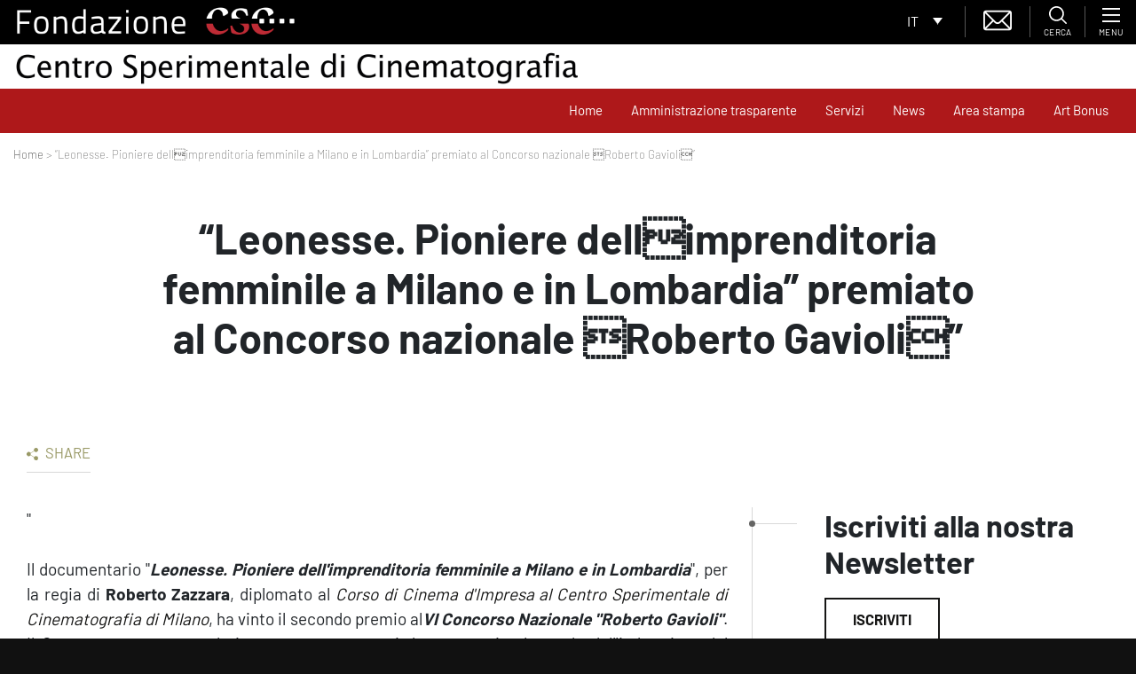

--- FILE ---
content_type: text/html; charset=utf-8
request_url: https://www.google.com/recaptcha/api2/anchor?ar=1&k=6LfgfM8ZAAAAADo9Xxo5D28ckXiFD7xdnyRHG9kl&co=aHR0cHM6Ly93d3cuZm9uZGF6aW9uZWNzYy5pdDo0NDM.&hl=en&type=image&v=PoyoqOPhxBO7pBk68S4YbpHZ&theme=light&size=normal&anchor-ms=20000&execute-ms=30000&cb=de0s6376wz22
body_size: 49596
content:
<!DOCTYPE HTML><html dir="ltr" lang="en"><head><meta http-equiv="Content-Type" content="text/html; charset=UTF-8">
<meta http-equiv="X-UA-Compatible" content="IE=edge">
<title>reCAPTCHA</title>
<style type="text/css">
/* cyrillic-ext */
@font-face {
  font-family: 'Roboto';
  font-style: normal;
  font-weight: 400;
  font-stretch: 100%;
  src: url(//fonts.gstatic.com/s/roboto/v48/KFO7CnqEu92Fr1ME7kSn66aGLdTylUAMa3GUBHMdazTgWw.woff2) format('woff2');
  unicode-range: U+0460-052F, U+1C80-1C8A, U+20B4, U+2DE0-2DFF, U+A640-A69F, U+FE2E-FE2F;
}
/* cyrillic */
@font-face {
  font-family: 'Roboto';
  font-style: normal;
  font-weight: 400;
  font-stretch: 100%;
  src: url(//fonts.gstatic.com/s/roboto/v48/KFO7CnqEu92Fr1ME7kSn66aGLdTylUAMa3iUBHMdazTgWw.woff2) format('woff2');
  unicode-range: U+0301, U+0400-045F, U+0490-0491, U+04B0-04B1, U+2116;
}
/* greek-ext */
@font-face {
  font-family: 'Roboto';
  font-style: normal;
  font-weight: 400;
  font-stretch: 100%;
  src: url(//fonts.gstatic.com/s/roboto/v48/KFO7CnqEu92Fr1ME7kSn66aGLdTylUAMa3CUBHMdazTgWw.woff2) format('woff2');
  unicode-range: U+1F00-1FFF;
}
/* greek */
@font-face {
  font-family: 'Roboto';
  font-style: normal;
  font-weight: 400;
  font-stretch: 100%;
  src: url(//fonts.gstatic.com/s/roboto/v48/KFO7CnqEu92Fr1ME7kSn66aGLdTylUAMa3-UBHMdazTgWw.woff2) format('woff2');
  unicode-range: U+0370-0377, U+037A-037F, U+0384-038A, U+038C, U+038E-03A1, U+03A3-03FF;
}
/* math */
@font-face {
  font-family: 'Roboto';
  font-style: normal;
  font-weight: 400;
  font-stretch: 100%;
  src: url(//fonts.gstatic.com/s/roboto/v48/KFO7CnqEu92Fr1ME7kSn66aGLdTylUAMawCUBHMdazTgWw.woff2) format('woff2');
  unicode-range: U+0302-0303, U+0305, U+0307-0308, U+0310, U+0312, U+0315, U+031A, U+0326-0327, U+032C, U+032F-0330, U+0332-0333, U+0338, U+033A, U+0346, U+034D, U+0391-03A1, U+03A3-03A9, U+03B1-03C9, U+03D1, U+03D5-03D6, U+03F0-03F1, U+03F4-03F5, U+2016-2017, U+2034-2038, U+203C, U+2040, U+2043, U+2047, U+2050, U+2057, U+205F, U+2070-2071, U+2074-208E, U+2090-209C, U+20D0-20DC, U+20E1, U+20E5-20EF, U+2100-2112, U+2114-2115, U+2117-2121, U+2123-214F, U+2190, U+2192, U+2194-21AE, U+21B0-21E5, U+21F1-21F2, U+21F4-2211, U+2213-2214, U+2216-22FF, U+2308-230B, U+2310, U+2319, U+231C-2321, U+2336-237A, U+237C, U+2395, U+239B-23B7, U+23D0, U+23DC-23E1, U+2474-2475, U+25AF, U+25B3, U+25B7, U+25BD, U+25C1, U+25CA, U+25CC, U+25FB, U+266D-266F, U+27C0-27FF, U+2900-2AFF, U+2B0E-2B11, U+2B30-2B4C, U+2BFE, U+3030, U+FF5B, U+FF5D, U+1D400-1D7FF, U+1EE00-1EEFF;
}
/* symbols */
@font-face {
  font-family: 'Roboto';
  font-style: normal;
  font-weight: 400;
  font-stretch: 100%;
  src: url(//fonts.gstatic.com/s/roboto/v48/KFO7CnqEu92Fr1ME7kSn66aGLdTylUAMaxKUBHMdazTgWw.woff2) format('woff2');
  unicode-range: U+0001-000C, U+000E-001F, U+007F-009F, U+20DD-20E0, U+20E2-20E4, U+2150-218F, U+2190, U+2192, U+2194-2199, U+21AF, U+21E6-21F0, U+21F3, U+2218-2219, U+2299, U+22C4-22C6, U+2300-243F, U+2440-244A, U+2460-24FF, U+25A0-27BF, U+2800-28FF, U+2921-2922, U+2981, U+29BF, U+29EB, U+2B00-2BFF, U+4DC0-4DFF, U+FFF9-FFFB, U+10140-1018E, U+10190-1019C, U+101A0, U+101D0-101FD, U+102E0-102FB, U+10E60-10E7E, U+1D2C0-1D2D3, U+1D2E0-1D37F, U+1F000-1F0FF, U+1F100-1F1AD, U+1F1E6-1F1FF, U+1F30D-1F30F, U+1F315, U+1F31C, U+1F31E, U+1F320-1F32C, U+1F336, U+1F378, U+1F37D, U+1F382, U+1F393-1F39F, U+1F3A7-1F3A8, U+1F3AC-1F3AF, U+1F3C2, U+1F3C4-1F3C6, U+1F3CA-1F3CE, U+1F3D4-1F3E0, U+1F3ED, U+1F3F1-1F3F3, U+1F3F5-1F3F7, U+1F408, U+1F415, U+1F41F, U+1F426, U+1F43F, U+1F441-1F442, U+1F444, U+1F446-1F449, U+1F44C-1F44E, U+1F453, U+1F46A, U+1F47D, U+1F4A3, U+1F4B0, U+1F4B3, U+1F4B9, U+1F4BB, U+1F4BF, U+1F4C8-1F4CB, U+1F4D6, U+1F4DA, U+1F4DF, U+1F4E3-1F4E6, U+1F4EA-1F4ED, U+1F4F7, U+1F4F9-1F4FB, U+1F4FD-1F4FE, U+1F503, U+1F507-1F50B, U+1F50D, U+1F512-1F513, U+1F53E-1F54A, U+1F54F-1F5FA, U+1F610, U+1F650-1F67F, U+1F687, U+1F68D, U+1F691, U+1F694, U+1F698, U+1F6AD, U+1F6B2, U+1F6B9-1F6BA, U+1F6BC, U+1F6C6-1F6CF, U+1F6D3-1F6D7, U+1F6E0-1F6EA, U+1F6F0-1F6F3, U+1F6F7-1F6FC, U+1F700-1F7FF, U+1F800-1F80B, U+1F810-1F847, U+1F850-1F859, U+1F860-1F887, U+1F890-1F8AD, U+1F8B0-1F8BB, U+1F8C0-1F8C1, U+1F900-1F90B, U+1F93B, U+1F946, U+1F984, U+1F996, U+1F9E9, U+1FA00-1FA6F, U+1FA70-1FA7C, U+1FA80-1FA89, U+1FA8F-1FAC6, U+1FACE-1FADC, U+1FADF-1FAE9, U+1FAF0-1FAF8, U+1FB00-1FBFF;
}
/* vietnamese */
@font-face {
  font-family: 'Roboto';
  font-style: normal;
  font-weight: 400;
  font-stretch: 100%;
  src: url(//fonts.gstatic.com/s/roboto/v48/KFO7CnqEu92Fr1ME7kSn66aGLdTylUAMa3OUBHMdazTgWw.woff2) format('woff2');
  unicode-range: U+0102-0103, U+0110-0111, U+0128-0129, U+0168-0169, U+01A0-01A1, U+01AF-01B0, U+0300-0301, U+0303-0304, U+0308-0309, U+0323, U+0329, U+1EA0-1EF9, U+20AB;
}
/* latin-ext */
@font-face {
  font-family: 'Roboto';
  font-style: normal;
  font-weight: 400;
  font-stretch: 100%;
  src: url(//fonts.gstatic.com/s/roboto/v48/KFO7CnqEu92Fr1ME7kSn66aGLdTylUAMa3KUBHMdazTgWw.woff2) format('woff2');
  unicode-range: U+0100-02BA, U+02BD-02C5, U+02C7-02CC, U+02CE-02D7, U+02DD-02FF, U+0304, U+0308, U+0329, U+1D00-1DBF, U+1E00-1E9F, U+1EF2-1EFF, U+2020, U+20A0-20AB, U+20AD-20C0, U+2113, U+2C60-2C7F, U+A720-A7FF;
}
/* latin */
@font-face {
  font-family: 'Roboto';
  font-style: normal;
  font-weight: 400;
  font-stretch: 100%;
  src: url(//fonts.gstatic.com/s/roboto/v48/KFO7CnqEu92Fr1ME7kSn66aGLdTylUAMa3yUBHMdazQ.woff2) format('woff2');
  unicode-range: U+0000-00FF, U+0131, U+0152-0153, U+02BB-02BC, U+02C6, U+02DA, U+02DC, U+0304, U+0308, U+0329, U+2000-206F, U+20AC, U+2122, U+2191, U+2193, U+2212, U+2215, U+FEFF, U+FFFD;
}
/* cyrillic-ext */
@font-face {
  font-family: 'Roboto';
  font-style: normal;
  font-weight: 500;
  font-stretch: 100%;
  src: url(//fonts.gstatic.com/s/roboto/v48/KFO7CnqEu92Fr1ME7kSn66aGLdTylUAMa3GUBHMdazTgWw.woff2) format('woff2');
  unicode-range: U+0460-052F, U+1C80-1C8A, U+20B4, U+2DE0-2DFF, U+A640-A69F, U+FE2E-FE2F;
}
/* cyrillic */
@font-face {
  font-family: 'Roboto';
  font-style: normal;
  font-weight: 500;
  font-stretch: 100%;
  src: url(//fonts.gstatic.com/s/roboto/v48/KFO7CnqEu92Fr1ME7kSn66aGLdTylUAMa3iUBHMdazTgWw.woff2) format('woff2');
  unicode-range: U+0301, U+0400-045F, U+0490-0491, U+04B0-04B1, U+2116;
}
/* greek-ext */
@font-face {
  font-family: 'Roboto';
  font-style: normal;
  font-weight: 500;
  font-stretch: 100%;
  src: url(//fonts.gstatic.com/s/roboto/v48/KFO7CnqEu92Fr1ME7kSn66aGLdTylUAMa3CUBHMdazTgWw.woff2) format('woff2');
  unicode-range: U+1F00-1FFF;
}
/* greek */
@font-face {
  font-family: 'Roboto';
  font-style: normal;
  font-weight: 500;
  font-stretch: 100%;
  src: url(//fonts.gstatic.com/s/roboto/v48/KFO7CnqEu92Fr1ME7kSn66aGLdTylUAMa3-UBHMdazTgWw.woff2) format('woff2');
  unicode-range: U+0370-0377, U+037A-037F, U+0384-038A, U+038C, U+038E-03A1, U+03A3-03FF;
}
/* math */
@font-face {
  font-family: 'Roboto';
  font-style: normal;
  font-weight: 500;
  font-stretch: 100%;
  src: url(//fonts.gstatic.com/s/roboto/v48/KFO7CnqEu92Fr1ME7kSn66aGLdTylUAMawCUBHMdazTgWw.woff2) format('woff2');
  unicode-range: U+0302-0303, U+0305, U+0307-0308, U+0310, U+0312, U+0315, U+031A, U+0326-0327, U+032C, U+032F-0330, U+0332-0333, U+0338, U+033A, U+0346, U+034D, U+0391-03A1, U+03A3-03A9, U+03B1-03C9, U+03D1, U+03D5-03D6, U+03F0-03F1, U+03F4-03F5, U+2016-2017, U+2034-2038, U+203C, U+2040, U+2043, U+2047, U+2050, U+2057, U+205F, U+2070-2071, U+2074-208E, U+2090-209C, U+20D0-20DC, U+20E1, U+20E5-20EF, U+2100-2112, U+2114-2115, U+2117-2121, U+2123-214F, U+2190, U+2192, U+2194-21AE, U+21B0-21E5, U+21F1-21F2, U+21F4-2211, U+2213-2214, U+2216-22FF, U+2308-230B, U+2310, U+2319, U+231C-2321, U+2336-237A, U+237C, U+2395, U+239B-23B7, U+23D0, U+23DC-23E1, U+2474-2475, U+25AF, U+25B3, U+25B7, U+25BD, U+25C1, U+25CA, U+25CC, U+25FB, U+266D-266F, U+27C0-27FF, U+2900-2AFF, U+2B0E-2B11, U+2B30-2B4C, U+2BFE, U+3030, U+FF5B, U+FF5D, U+1D400-1D7FF, U+1EE00-1EEFF;
}
/* symbols */
@font-face {
  font-family: 'Roboto';
  font-style: normal;
  font-weight: 500;
  font-stretch: 100%;
  src: url(//fonts.gstatic.com/s/roboto/v48/KFO7CnqEu92Fr1ME7kSn66aGLdTylUAMaxKUBHMdazTgWw.woff2) format('woff2');
  unicode-range: U+0001-000C, U+000E-001F, U+007F-009F, U+20DD-20E0, U+20E2-20E4, U+2150-218F, U+2190, U+2192, U+2194-2199, U+21AF, U+21E6-21F0, U+21F3, U+2218-2219, U+2299, U+22C4-22C6, U+2300-243F, U+2440-244A, U+2460-24FF, U+25A0-27BF, U+2800-28FF, U+2921-2922, U+2981, U+29BF, U+29EB, U+2B00-2BFF, U+4DC0-4DFF, U+FFF9-FFFB, U+10140-1018E, U+10190-1019C, U+101A0, U+101D0-101FD, U+102E0-102FB, U+10E60-10E7E, U+1D2C0-1D2D3, U+1D2E0-1D37F, U+1F000-1F0FF, U+1F100-1F1AD, U+1F1E6-1F1FF, U+1F30D-1F30F, U+1F315, U+1F31C, U+1F31E, U+1F320-1F32C, U+1F336, U+1F378, U+1F37D, U+1F382, U+1F393-1F39F, U+1F3A7-1F3A8, U+1F3AC-1F3AF, U+1F3C2, U+1F3C4-1F3C6, U+1F3CA-1F3CE, U+1F3D4-1F3E0, U+1F3ED, U+1F3F1-1F3F3, U+1F3F5-1F3F7, U+1F408, U+1F415, U+1F41F, U+1F426, U+1F43F, U+1F441-1F442, U+1F444, U+1F446-1F449, U+1F44C-1F44E, U+1F453, U+1F46A, U+1F47D, U+1F4A3, U+1F4B0, U+1F4B3, U+1F4B9, U+1F4BB, U+1F4BF, U+1F4C8-1F4CB, U+1F4D6, U+1F4DA, U+1F4DF, U+1F4E3-1F4E6, U+1F4EA-1F4ED, U+1F4F7, U+1F4F9-1F4FB, U+1F4FD-1F4FE, U+1F503, U+1F507-1F50B, U+1F50D, U+1F512-1F513, U+1F53E-1F54A, U+1F54F-1F5FA, U+1F610, U+1F650-1F67F, U+1F687, U+1F68D, U+1F691, U+1F694, U+1F698, U+1F6AD, U+1F6B2, U+1F6B9-1F6BA, U+1F6BC, U+1F6C6-1F6CF, U+1F6D3-1F6D7, U+1F6E0-1F6EA, U+1F6F0-1F6F3, U+1F6F7-1F6FC, U+1F700-1F7FF, U+1F800-1F80B, U+1F810-1F847, U+1F850-1F859, U+1F860-1F887, U+1F890-1F8AD, U+1F8B0-1F8BB, U+1F8C0-1F8C1, U+1F900-1F90B, U+1F93B, U+1F946, U+1F984, U+1F996, U+1F9E9, U+1FA00-1FA6F, U+1FA70-1FA7C, U+1FA80-1FA89, U+1FA8F-1FAC6, U+1FACE-1FADC, U+1FADF-1FAE9, U+1FAF0-1FAF8, U+1FB00-1FBFF;
}
/* vietnamese */
@font-face {
  font-family: 'Roboto';
  font-style: normal;
  font-weight: 500;
  font-stretch: 100%;
  src: url(//fonts.gstatic.com/s/roboto/v48/KFO7CnqEu92Fr1ME7kSn66aGLdTylUAMa3OUBHMdazTgWw.woff2) format('woff2');
  unicode-range: U+0102-0103, U+0110-0111, U+0128-0129, U+0168-0169, U+01A0-01A1, U+01AF-01B0, U+0300-0301, U+0303-0304, U+0308-0309, U+0323, U+0329, U+1EA0-1EF9, U+20AB;
}
/* latin-ext */
@font-face {
  font-family: 'Roboto';
  font-style: normal;
  font-weight: 500;
  font-stretch: 100%;
  src: url(//fonts.gstatic.com/s/roboto/v48/KFO7CnqEu92Fr1ME7kSn66aGLdTylUAMa3KUBHMdazTgWw.woff2) format('woff2');
  unicode-range: U+0100-02BA, U+02BD-02C5, U+02C7-02CC, U+02CE-02D7, U+02DD-02FF, U+0304, U+0308, U+0329, U+1D00-1DBF, U+1E00-1E9F, U+1EF2-1EFF, U+2020, U+20A0-20AB, U+20AD-20C0, U+2113, U+2C60-2C7F, U+A720-A7FF;
}
/* latin */
@font-face {
  font-family: 'Roboto';
  font-style: normal;
  font-weight: 500;
  font-stretch: 100%;
  src: url(//fonts.gstatic.com/s/roboto/v48/KFO7CnqEu92Fr1ME7kSn66aGLdTylUAMa3yUBHMdazQ.woff2) format('woff2');
  unicode-range: U+0000-00FF, U+0131, U+0152-0153, U+02BB-02BC, U+02C6, U+02DA, U+02DC, U+0304, U+0308, U+0329, U+2000-206F, U+20AC, U+2122, U+2191, U+2193, U+2212, U+2215, U+FEFF, U+FFFD;
}
/* cyrillic-ext */
@font-face {
  font-family: 'Roboto';
  font-style: normal;
  font-weight: 900;
  font-stretch: 100%;
  src: url(//fonts.gstatic.com/s/roboto/v48/KFO7CnqEu92Fr1ME7kSn66aGLdTylUAMa3GUBHMdazTgWw.woff2) format('woff2');
  unicode-range: U+0460-052F, U+1C80-1C8A, U+20B4, U+2DE0-2DFF, U+A640-A69F, U+FE2E-FE2F;
}
/* cyrillic */
@font-face {
  font-family: 'Roboto';
  font-style: normal;
  font-weight: 900;
  font-stretch: 100%;
  src: url(//fonts.gstatic.com/s/roboto/v48/KFO7CnqEu92Fr1ME7kSn66aGLdTylUAMa3iUBHMdazTgWw.woff2) format('woff2');
  unicode-range: U+0301, U+0400-045F, U+0490-0491, U+04B0-04B1, U+2116;
}
/* greek-ext */
@font-face {
  font-family: 'Roboto';
  font-style: normal;
  font-weight: 900;
  font-stretch: 100%;
  src: url(//fonts.gstatic.com/s/roboto/v48/KFO7CnqEu92Fr1ME7kSn66aGLdTylUAMa3CUBHMdazTgWw.woff2) format('woff2');
  unicode-range: U+1F00-1FFF;
}
/* greek */
@font-face {
  font-family: 'Roboto';
  font-style: normal;
  font-weight: 900;
  font-stretch: 100%;
  src: url(//fonts.gstatic.com/s/roboto/v48/KFO7CnqEu92Fr1ME7kSn66aGLdTylUAMa3-UBHMdazTgWw.woff2) format('woff2');
  unicode-range: U+0370-0377, U+037A-037F, U+0384-038A, U+038C, U+038E-03A1, U+03A3-03FF;
}
/* math */
@font-face {
  font-family: 'Roboto';
  font-style: normal;
  font-weight: 900;
  font-stretch: 100%;
  src: url(//fonts.gstatic.com/s/roboto/v48/KFO7CnqEu92Fr1ME7kSn66aGLdTylUAMawCUBHMdazTgWw.woff2) format('woff2');
  unicode-range: U+0302-0303, U+0305, U+0307-0308, U+0310, U+0312, U+0315, U+031A, U+0326-0327, U+032C, U+032F-0330, U+0332-0333, U+0338, U+033A, U+0346, U+034D, U+0391-03A1, U+03A3-03A9, U+03B1-03C9, U+03D1, U+03D5-03D6, U+03F0-03F1, U+03F4-03F5, U+2016-2017, U+2034-2038, U+203C, U+2040, U+2043, U+2047, U+2050, U+2057, U+205F, U+2070-2071, U+2074-208E, U+2090-209C, U+20D0-20DC, U+20E1, U+20E5-20EF, U+2100-2112, U+2114-2115, U+2117-2121, U+2123-214F, U+2190, U+2192, U+2194-21AE, U+21B0-21E5, U+21F1-21F2, U+21F4-2211, U+2213-2214, U+2216-22FF, U+2308-230B, U+2310, U+2319, U+231C-2321, U+2336-237A, U+237C, U+2395, U+239B-23B7, U+23D0, U+23DC-23E1, U+2474-2475, U+25AF, U+25B3, U+25B7, U+25BD, U+25C1, U+25CA, U+25CC, U+25FB, U+266D-266F, U+27C0-27FF, U+2900-2AFF, U+2B0E-2B11, U+2B30-2B4C, U+2BFE, U+3030, U+FF5B, U+FF5D, U+1D400-1D7FF, U+1EE00-1EEFF;
}
/* symbols */
@font-face {
  font-family: 'Roboto';
  font-style: normal;
  font-weight: 900;
  font-stretch: 100%;
  src: url(//fonts.gstatic.com/s/roboto/v48/KFO7CnqEu92Fr1ME7kSn66aGLdTylUAMaxKUBHMdazTgWw.woff2) format('woff2');
  unicode-range: U+0001-000C, U+000E-001F, U+007F-009F, U+20DD-20E0, U+20E2-20E4, U+2150-218F, U+2190, U+2192, U+2194-2199, U+21AF, U+21E6-21F0, U+21F3, U+2218-2219, U+2299, U+22C4-22C6, U+2300-243F, U+2440-244A, U+2460-24FF, U+25A0-27BF, U+2800-28FF, U+2921-2922, U+2981, U+29BF, U+29EB, U+2B00-2BFF, U+4DC0-4DFF, U+FFF9-FFFB, U+10140-1018E, U+10190-1019C, U+101A0, U+101D0-101FD, U+102E0-102FB, U+10E60-10E7E, U+1D2C0-1D2D3, U+1D2E0-1D37F, U+1F000-1F0FF, U+1F100-1F1AD, U+1F1E6-1F1FF, U+1F30D-1F30F, U+1F315, U+1F31C, U+1F31E, U+1F320-1F32C, U+1F336, U+1F378, U+1F37D, U+1F382, U+1F393-1F39F, U+1F3A7-1F3A8, U+1F3AC-1F3AF, U+1F3C2, U+1F3C4-1F3C6, U+1F3CA-1F3CE, U+1F3D4-1F3E0, U+1F3ED, U+1F3F1-1F3F3, U+1F3F5-1F3F7, U+1F408, U+1F415, U+1F41F, U+1F426, U+1F43F, U+1F441-1F442, U+1F444, U+1F446-1F449, U+1F44C-1F44E, U+1F453, U+1F46A, U+1F47D, U+1F4A3, U+1F4B0, U+1F4B3, U+1F4B9, U+1F4BB, U+1F4BF, U+1F4C8-1F4CB, U+1F4D6, U+1F4DA, U+1F4DF, U+1F4E3-1F4E6, U+1F4EA-1F4ED, U+1F4F7, U+1F4F9-1F4FB, U+1F4FD-1F4FE, U+1F503, U+1F507-1F50B, U+1F50D, U+1F512-1F513, U+1F53E-1F54A, U+1F54F-1F5FA, U+1F610, U+1F650-1F67F, U+1F687, U+1F68D, U+1F691, U+1F694, U+1F698, U+1F6AD, U+1F6B2, U+1F6B9-1F6BA, U+1F6BC, U+1F6C6-1F6CF, U+1F6D3-1F6D7, U+1F6E0-1F6EA, U+1F6F0-1F6F3, U+1F6F7-1F6FC, U+1F700-1F7FF, U+1F800-1F80B, U+1F810-1F847, U+1F850-1F859, U+1F860-1F887, U+1F890-1F8AD, U+1F8B0-1F8BB, U+1F8C0-1F8C1, U+1F900-1F90B, U+1F93B, U+1F946, U+1F984, U+1F996, U+1F9E9, U+1FA00-1FA6F, U+1FA70-1FA7C, U+1FA80-1FA89, U+1FA8F-1FAC6, U+1FACE-1FADC, U+1FADF-1FAE9, U+1FAF0-1FAF8, U+1FB00-1FBFF;
}
/* vietnamese */
@font-face {
  font-family: 'Roboto';
  font-style: normal;
  font-weight: 900;
  font-stretch: 100%;
  src: url(//fonts.gstatic.com/s/roboto/v48/KFO7CnqEu92Fr1ME7kSn66aGLdTylUAMa3OUBHMdazTgWw.woff2) format('woff2');
  unicode-range: U+0102-0103, U+0110-0111, U+0128-0129, U+0168-0169, U+01A0-01A1, U+01AF-01B0, U+0300-0301, U+0303-0304, U+0308-0309, U+0323, U+0329, U+1EA0-1EF9, U+20AB;
}
/* latin-ext */
@font-face {
  font-family: 'Roboto';
  font-style: normal;
  font-weight: 900;
  font-stretch: 100%;
  src: url(//fonts.gstatic.com/s/roboto/v48/KFO7CnqEu92Fr1ME7kSn66aGLdTylUAMa3KUBHMdazTgWw.woff2) format('woff2');
  unicode-range: U+0100-02BA, U+02BD-02C5, U+02C7-02CC, U+02CE-02D7, U+02DD-02FF, U+0304, U+0308, U+0329, U+1D00-1DBF, U+1E00-1E9F, U+1EF2-1EFF, U+2020, U+20A0-20AB, U+20AD-20C0, U+2113, U+2C60-2C7F, U+A720-A7FF;
}
/* latin */
@font-face {
  font-family: 'Roboto';
  font-style: normal;
  font-weight: 900;
  font-stretch: 100%;
  src: url(//fonts.gstatic.com/s/roboto/v48/KFO7CnqEu92Fr1ME7kSn66aGLdTylUAMa3yUBHMdazQ.woff2) format('woff2');
  unicode-range: U+0000-00FF, U+0131, U+0152-0153, U+02BB-02BC, U+02C6, U+02DA, U+02DC, U+0304, U+0308, U+0329, U+2000-206F, U+20AC, U+2122, U+2191, U+2193, U+2212, U+2215, U+FEFF, U+FFFD;
}

</style>
<link rel="stylesheet" type="text/css" href="https://www.gstatic.com/recaptcha/releases/PoyoqOPhxBO7pBk68S4YbpHZ/styles__ltr.css">
<script nonce="4lOHmQiK6iSABj_aj2_N3w" type="text/javascript">window['__recaptcha_api'] = 'https://www.google.com/recaptcha/api2/';</script>
<script type="text/javascript" src="https://www.gstatic.com/recaptcha/releases/PoyoqOPhxBO7pBk68S4YbpHZ/recaptcha__en.js" nonce="4lOHmQiK6iSABj_aj2_N3w">
      
    </script></head>
<body><div id="rc-anchor-alert" class="rc-anchor-alert"></div>
<input type="hidden" id="recaptcha-token" value="[base64]">
<script type="text/javascript" nonce="4lOHmQiK6iSABj_aj2_N3w">
      recaptcha.anchor.Main.init("[\x22ainput\x22,[\x22bgdata\x22,\x22\x22,\[base64]/[base64]/[base64]/[base64]/[base64]/[base64]/[base64]/[base64]/[base64]/[base64]\\u003d\x22,\[base64]\\u003d\\u003d\x22,\x22w4Y5wrfCtlHCksKlGMK+w53DrSRfwqFYwohcwqlCwrLDl3bDv3rCgF9Pw6zChsObwpnDmXbCgMOlw7XDmXvCjRLCng3DksOLfnLDnhLDqcO+wo/ClcKaIMK1S8KZHsODEcOWw7DCmcOYwrPChF4tEDodQl92asKLC8OJw6rDo8OXwr5fwqPDjXwpNcKjWzJHKcOFTkZyw7gtwqERCMKMdMONMMKHesOPGcK+w585eG/DvcOJw6E/b8Kmwo11w53Ct1XCpMObw7DCg8K1w57DtsO/[base64]/CoTIqUsKGKMOJQcK2w6HDskp0MW/CksOlwqAew6YpwqvCp8KCwpVHb0gmEcKvZMKGwph6w55OwokwVMKiwoVaw6tYwqcjw7vDrcOyJcO/UAVow5zCp8K2I8O2LxrCk8O8w6nDpsK2wqQmUcKzworCrh/DtsKpw5/[base64]/CucO9wpFyAGN/[base64]/[base64]/[base64]/w5rDqcOgWU3Cm8KMZkLCoQ/[base64]/WcKcS2lKM8OlecO1w4fCi8KuMcK0w7DDl8KbZsONw79ew4/Dn8KKw75nCnnDlMO4w4l8XcODc1bDuMO6CiTCsQwtf8OnGXvDlCEWHMKmHMOna8OyQG0+bDcpw6TDj3Ybwo81AsO+w5TCj8OBw55bw65BwrrCusOlBsOAw4Z3SF3DosO9AsOIwo4ew74Qw4nDsMOEwqMUw5DDjcKEw79jw6/[base64]/CmsKHwo/CgsKTB3HDsXVxdcOqwovCjkdKVj9WXWFyWcOywqJDDjUhPGJJw7MSw74vwpt5NcKsw4sIIsOjwqcewrDDrMOQM3EiHRLCijZvw4HCnsKwKlw0wqxePsOiw6HCh2PDnxAGw78/[base64]/[base64]/DkMOzwrk3bMOyw5/[base64]/[base64]/Djk19woIaw4U4SkYAfsKlw7hvw61/U8Khw7Y3LsKeGsKYaxzDosO8OhVuw5HDnsO4Yl9dKBDCrcK0w5ZFIBoAw7wawobDgcKNdcOTwqEfw4jDjFXDo8OtwobDgcOZf8OcGsObw4nDm8KFZsKLccK2wobDqRLDhT7CgWJWESnDgMKbwpXDrSzDtMO1wo5Dwq/CtV8Ew5bDlA8nOsKVcHrCs2rDviXCkBbCrcKkw6sGfcKtI8OAOMKvMMOFwobDkcK3wolgwotgw4REDTzDvE/[base64]/Dr1VzwrkueMOuJsOQwrvDuGnCgwXCscOnEMOLTSTCuMKswpDChUoLwrxqw6gbdcKRwpUkCRzCtExmeg1JQ8KnwrzDti9ybAczwrLCqsOTccKQwqvCvnTCiGjDs8O6wrUOWC50w608S8KnMsOSw6PDr1gsecK9wp5SacOQwq/[base64]/w6UWwrrCqcOzZ8OPU8OtQcKwSxbCsDlJw5DDvMKJw6TDoD7ChMKuw7k/UWvDvk0sw4RzaATCjwzDo8KlalpZCMKQEcKfw4zDgURiwq/[base64]/[base64]/[base64]/QcOhBMKJSUNdPwvDnRLCusOObsO+IMOtwq/ChjjCq8KleDcINkDCrsKjXTRRIXZOZMKiw6nDo0zCgR3DiE0rwq85w6bDsz3Cj2pmXcOKw6XDgxTDlcKyCBvDgQ1vwrzDgMOywodJwr81V8OPwovDisK1BnBPLBXClCALwrwdwp5XMcKMw5XCrcO0w7oHw6cCdAo2GE7Cr8KlAx/CnMOBBMKkDhLCu8K0wpXCrcKLacKSw4MiZVUNwoHDo8O8Um3Cn8Knw5zCgcOww4UPD8KVO1wzAB9RCMKZKcOKR8OncADChynDuMOsw5tOah3DqcOgw4XCpGZcUMObwqZQw69Qw6wRwr/CmSIjawDDvWvDhsOtR8Oewqd4wonDmsOswrTDs8ORDXFAVHTDsXQIwr/[base64]/[base64]/O8KHccKywrHDkMOowp8YZMOzfcK5fcOEw6YywoB+WGggRjHCo8KtFF3DgsOww5N+w5XDpsKvQkTDnwpRwqHCs11gLnQSN8K+dMKBH1xCw6fCtmFNw6zCoxdZIsKbbgrDj8K5w5YnwptMwq4qw7LDhMKqwoHDulLCtEh8w71QTMOZa0jDjcO4NcO3DA/CnD4cw6nDjUfChsO5wrvCmWdFPirCoMKyw5xDLsKKw41vwp3DtBvDmDFQw6ZAw7Z/wovDhAAhw7EOGMOTWA1KCQfDuMO1OVzDu8OHw6Newo9xwq7CsMOiwrxoLsOFw71fJGjDgcOvwrR3wot+LMOswr0CJsKpwqLDn1DDkEHCusOxwqBffnwlw61/QsKYWSIYwpsyOMKVwqTCml5ONcKZZcK0d8KqFMO5KH7DgHnDtsKse8KrB0Fsw7t6ISDCvsK5wrM1DcKpMsK6w5rDoQLCvgjDswVaVcKZOcKMw57Dv3/CgHtwdiXDiAM4w6F9wqZKw4DClUPDpMOpBDjDs8OxwqFBHsKww7fCoGnCp8KLwqQKw4t7R8KLD8OnEsKMT8KcGMOOUEnChUvCjcOYw5jDpCPDtAQ/w4U6GFzDtsOzwqrDv8O+ambDgRvCnsKzw6fDg3pNcMKawqh8w5bDsT3DkMKgwocLwp0aKELDrxd/WRPCn8KiUcOqJcKdw63DiTMpJcORwqAuwqLCk2s3cMOdwqg6woHDt8Kgw69QwqEwMxBtw6gpFC7CksKkwqs5w6/DogQqwqVHSy5KWnPCp0FkworDnsKQdMKjPcOoTVvDusK1w7bCssKZw7RMwo5ePiXCnynDjQkhwpDDs2JiC27Dq0B7dEAVw5jDq8Osw7Qsw5jDlsOnGsOBRcKOIMKMZhNSworCgjPChg/Cpw/CrmTDusK2BsKRT1E6AkkSB8Oaw5Jhw5dkWsO7wozDt2wBDDoUw5/CnhMVJm/CvisZwpTCgxpbKMK7acKWwozDilMUwpoxw47ClMO0woPCuDIuwoBbw5xiwpnDtwN9w5QEWn4XwrZtEcOJw7/DoAMSw7olKcOewpbDmsOuwozCoERFTmQRKwbCgMK1UDrDthl/fMO7I8OPwoorwoPDpcO3BxpHfsKbYMOWFMKyw7o0wqnDpMK7E8K3LcKiw4hvW2Z5w5sgwqJceCEoGVHCqcO+WE/DlcKdwrbCsxjDsMK+woXDqTIuVAR3w4DDs8OzNnwbw6ZDExw/IDLDkQ5mwqfCqsOyAmAyWmEtw4rCv0rCqD3CksKSw7XDmRxWw7V2w5gVA8OGw6bDu3tDwpEpPmdIw4EGHMOwAj/[base64]/[base64]/wrLCqRzCnic/w44CPcKWwroSwr44MTLDjsKvw6svw6bDszjCp0JxFnzDkcOnKQ8nwocqwrR7bD3DowDDpcKTw4IUw7bDmUoZw4AAwrluI1PCqsKCwrgmwokFwoRSw4hEw5N9woUdYhwiw5/CqRrCqcKBwrPDiHILA8KGw5XDn8KqH1g0OzzDjMKzdCvDs8OTdcO1w6jCgS5hD8KdwrR6XcOAw6gCR8OJEsKKfXJwwq/DqsO2woDCo2gEw791wrzCjTvDlMKcR1Rvw5N7w6dXDR/Dv8OqeVLDm2gQwp5iwq0CacOfERwbw7DDssKCKMK5wpBjw6Vkdz8IfCjDj20pCsObYjTDm8KWOMKcUQgkI8OaLsOlw4nDmQPChcOrwqB1w7FEI0xmw6zCqAg+R8OWwpA3wqfCp8KhJBcfw4XDjjJHw7XDmRBxPV3Ck3/DsMOIeFl0w4zDu8Opwr8OwqvDskbCpE7CumTDhGV0OjLCpcO3w6hFEcOeDgh3wq4Mw7U/w7vCqSEmRsOIw5jDgcK2wrjDm8K6P8KROsOEBcOJfMKoHsKbw73Ci8OsasK0SkFSwpfChMKRG8KjR8OcWhnDgQjCtcOqwoXDn8OOBSxVwrHDncOewqckwo/Ch8O5w5fDisKYOXDDt0rCrWXDol3CsMKOPG/DjihfUMOCw48QMsOYXcOAw60Dw4DDpV/DlgQXw4TCmsOWw6k5XcOyGysdA8OuOFnCshLDkcOBUA0rUsKiQDEuwrNtUTLDn38dbWvChcOdw7QdcmHCpEzCmEzDuXcYw6hQw7rDkcKBwobClMKgw73DomzCnsKZBlDCi8ObD8KAw5gJO8KPMcOyw7Vow4oCLz/DoFrDihUJSMKSQEDCnhbDgVUVaUxSwrIYw5RkwpURw6HDjGDDksKPw4IMecKRCR/[base64]/CjDM/[base64]/[base64]/w7AkDsOxwph9Ry/DucOmG8KUelXDmcOqw5bClRDDt8OswqVMwog0w4Ebw6LChHFkDcKnaxtvAcKmwqFrHx4gwobChAzCuTxMw7vChBfDskrCi3RYw7gIwqXDmmARBkvDnkvCucK0w7FHw59uAsKow6jDm3nDl8O/wqp1w7TDj8OOw4DCkC7DsMKAw6M4dsOuKAvCqcOSw69VR09Qw4AqY8OxwobCpl7DjcOww7jCklLCnMOFa2nCtW7CoGDCshpwYcKmZMK0a8KrU8KdwoRxTcKwEX5swop/AMKDw5TDuTIDEVJ8eUEnw7zDv8Kpw5xudcOnDRM/WydUdMKbGFN7CDFcChV0woEWRMKzw4cEwqXCucO5wpR7awxgFMKtw5xQworDtMOmQ8OTX8OVw47CksOZA3MFwpXCn8KgJMOeR8O1wrTCiMOpw4d2T3Y+aMOSfhtvH2YGw43Ci8Kfe2NSTl1pL8KowpNAw4w4w5sywpYFw4bCn3seCsOjw58Fa8OfwpTDty8xw5/DhWfDqcKVUEfCtcOyVDUdwrFNw5N7wpZlWsKxd8O2JUDCjcOfOsK4ZAYedcOQwq4Gw6JaAMOhZ3EWwpjCiUxyBsKsNWjDlVfCv8Kcw7TCkH9MYcKdQMKkJhTDnsOsGA7ChMOvV0fCtMKIeU/DiMKnGC3CsCPDhgrCuzvDsHnDpjM+wqvCksO+S8KgwqdjwopgwoHCocKPFEhuLCN8wqDDhMKcwogZwobCo3vCjRwlG0PChMKHAS/DusKVDXPDtcKAWlLDnzTCq8OlJiHCmyXDtcK+wqFeVsOOCn9Kw78JwrPChsKtwohOGR4Qw53Dg8KcL8OlwrvDkcKyw4tBwqkJHQVYZiPDrsKlU0DDqcOAw4zCoF/Cox/CiMKNIMKnw6lzwq/CpVgqOgwIw5zCvg/DicKqw6DCh2EMwrVEw455bsKowqbDk8OYBcKbwrF4wrFSwo4JS2tLHyvCvlTDmwzDj8ObAcOrJTkTw65PGsOuYFNaw7nDpcOARXXCmsKaGGJNccKdTMOQCU/DrT4Nw4h3KizDiQAtNmrCp8KGHcOaw4PDlGwvw54nw5gRwqbCumcGworDg8Oiw75/wobDgMKew7ZJd8OBwoXCpwIZesKfaMOlGV8ew7JBCgbDm8K2ZMK0w7wINsKwYGPDk2zChMKnwoPCucKfwrh5CMK3TMKDwqzCqsKAwrdCw6zDozDCicKFwqMKagtDGjIRwofCp8KhRcOdVsKBBjXDhwjCucKOw4ApwrsaE8OcDRVtw4XDl8KuTlxDbD/[base64]/Co8K+wrzCi8OXw4HDoMKtw73DncOdwrlfb2PCncKHMl95BMK/w71bw7vDscOvw5DDnVLDssKOwrrCksK7wrM9OcKbdi3CjMO1ZMO9HsKEw5TDlU9NwpBVwp4hRcKjCQ3DocOJw6HCsFHDjsO/wrXCssOfYRAPw47CnMKZwpjDiGNHw4B9bMOMw4YSOMOZwq5BwqBFd1teW3DCjiEdSmNMw69KwrDDtsKywqHDgxZpwrcWwrhXGm43wpLDvsOcd8O0f8KfWcKvWG41w45aw7XDnX/DuTbCsXccJsKGw6RVBcOYw65aw7rDjXfDikgrwqvDo8Kbw77CgsKND8Olw4jDpsK4wq5UQ8Oodjtaw4fCj8Ouwo/CsF0xKgE8AsOuL0/Cp8KteD/CjcKnw6zDv8Kfw7/CrcOAa8OBw7nDp8OEQMKvA8KGwpE0UVHCn0NnUsKKw5jDlMKYZcOMeMOAw4M9U2HDvBLDj25ZLhJRRSppOQMIwrYqw7oLwqHCgsKPL8KawovDiV9rQXQkRsOIbCPDvsKrw63DusK/cXLCisOuHVjDocKuO17CoRdRwoLCllM/wpXDuy9ZCRbDncOyYXUdN3F8worDs09NDRwFwq5VHsOxwoAncMO0wqIyw4B/XsOrw4jDkWkBwr/DiFLCnMOiUEvDp8K1UsOJXMOMwqDDnsKZMVcLw4bDoFREAsKFwpYsa3/Dpw8Lw7ljFk5pwqvCqEVUw7TDgcOtd8KFw7rCmjbDjWUhw4LDoH51VRZlGkHDphdRLcO6XSvDl8O8wol5JglIwq9DwoY5Cl/DscKoD2ARODIEwpPCmsKvIBTCjyTDn0sVF8OOdMOpwrEIwozCosODw4fCtcOTw6kMP8KNw6p+NMKww77ConPCicOQwpjCuX9Ow57DmXTCqA7Cj8ODVx/DgFBQw5fCqgMRw4HDnsKLwoXDvRXCrMKLw490wrjCmAvDvMKacBonw4PDpg7Dj8KQa8KTS8OjDBLCln0yfcOLWcK2NU/Cv8Kdw7xoGyHDlUwvGsKCwqvDvsOEL8O6F8K/[base64]/Dk8Ohw7XDgXPDisODwpjCtFfDjcOZw6/ChsO/w4FaDH3DpMKgw6PDl8OpHx82LX7DkMOnw4QXLMOif8O/wqtuV8KZw7VawrTCncKhw5/DrcKUwrvCk13Dtn7Cr07DjsKlSMKLMMKxUcOrwo/CgMOQLkrDsBxYwr0/wrIVw5/CtcKiwopGwpbClHM2UHoGwrw3w7/DgwXColgnwrvCuzZTK1nDiHZYwrbChwnDmMOtSWphBcOjw47CrMKkw48CPsKcw4jCmjTCsRXDv18hw7BdQnQfw61jwoY+w5wLNMK+eD/DjsOERQ/[base64]/CuMO+L0DCuHtUw5Yzw53Dm8KePy/DlMOyfAXCs8K0w6PDs8OGw7rCq8OeYcOodgTDmsK1LMOgwoVnSkLDkcOiwrd9XcK/woDDsyAlfMK6ZMKSwrfCgMK/MQfDsMKEQ8KfwrLDiU7CpUTDt8OyKx5FwojDtcOWOH4+w6lQwoInO8O/wqp2EsKOwqDDrizCpx08GMKMw7rCriVrw4zCkT5pw6tNw652w4ofMnrDvyDChHzDt8OiScORKcKXw6/ClsKfwr8Twq/[base64]/DrsOWKcKRw73DhMKGwpAHwo8rw4gkw7olwoHDnBNqw5HDgcOWK2EMw50Xwrk7w68/w6ZeHsK0wrrDontGGcOSOcKRw5TDpcKtFTXDs0/Cq8OMN8KBWGTDp8OqwpjCqcKDWjzDjhtIwpcyw5XCuFhTwok0GwLDlsKHDcOVwpvDljwGwo4YCGTCpRPCvDUlMsKgLgbDsAjDiUvDpMK+cMK/amvDlsOXNyMnbsKHWWXChsK/VsODQ8Ouw7ZGRSXDpMKjAMOAM8Oxwq3Du8Kiw4PDtWHCt38GMsOBSE/DgcO7wookwozCrcKewpzDvSwYw504worDsETDiQ8KATVgCMOIw5rDscOCBMOeIMOwF8OjaBMDVBZCXMKWwqFEHwTDu8Krw7vCmlEuwrTCnAhUd8O/fTbCisKHw63CpcK/Tx1/TMKIUSHDqgspw4/DgsKFcMOwwo/DqV7Cgk/Cvk/DnV3CrsO4w7rCpsKQwp0Dw73DuUfDisOlfCZbw5U4wqPDhMOcwq3Cu8OUwqVmwrnDgMO8IlTCuDzCnXFhTMORB8O1E25SMBXDiXkHw6I/wo7DplRIwqkaw5FuJhnDmMKXwqnDocO4Q8K7GcO4YH/[base64]/w6lUwpFMNRQhw7QxRBrCpXrDvTxLwrJzw5zCpsK8XcKTXANLw6fCvMKXQgZLwo40w5pMeQLDgcOTw7g+YcO5w5rCkRR6asO2wrLDpBZ2w6ZBVsOYUkzCnC/CnsOPw59tw4jCrcKgwrzCnsK0bXzDpMOIwrQbGMKew5TCnVZ3wpsKG0Uhwrpyw5zDrsOVdAUWw4kzw7bDosK8McKHw5Zaw6skHMKYwoIPw4bDlw9QeytBwqZkw4HCvMOkw7DDrGVQw7Yrw6LDjBbDhcObwoYPfMO/OBDCs0UwWnDDpsOpAMKuw7ZhRmPCqicTBsO7wqnDv8Kdw6XCisOEwqvCpsOUdQnCksOULsKPwqTCizB5I8Omw4HCg8O4wq3CpVvCrcOrCwBpZsOaScO+XjlOU8OhIV/CoMKlDykew6QeIkR4woPCpcOTw4DDt8KfcDFawpwIwrYkw4LDhgg3woImwqHCqsKRbsO1w4rClnrCk8KzIzdZe8KFw7/Cn34ERSPDlDvDkRRPw5PDsMOAZR7DlkQoEMOWwrPDs2nDv8KEwpxPwo90LWIIFGQAw6rDmMOUwrRrMz/DpwfDuMOlw4jDgXPDpcOwLCHDk8OpDcKDSMKswoPCqRLCncKhw4HCsiXDhsO0w4bDqsO/w7JXwrEPaMOvQAnDmsOGwpjDlGrCrcOBw5jDvyIsG8Oiw7XDoCjCp2LCgcKPDkjCuTvCkcOUYFLCmUdvesK/wo3CgSg8bQDCocKZwqcdC1Zvwo/DrzTCkXIuNwY0w6XCrF8kW2NaKRnCvVlVw4XDoknCrA/[base64]/DtMKbXHTDhHLCgsOQw558w4rDg8Okw7Yab8KHwro3wpzCnnXCoMOUwosMRcOCXxnClsKUYl57w7gaGl7Cl8KEwqvCj8OawoBffMK+BXgOw40Cw6k3w5TDnT8nDcOSwo/Dn8Obw4DDhsK3wrHDrlwawq7Cg8KCw6xoK8OmwrgkwojCsWPClcKcw5HDtiIcwqxhwrfCh1PCk8O5wqY5JcKjwoLCpcO4eTHDlENBwrrDp3dnQ8Kdwp8YSBrClsKDdT3Ch8O4ScOKEcOyJMOteF7CqsK4wpvCv8K+woHDuD5pwrM7w7Fpw4INC8O0w6QMYEDDl8O5YD/DuTg9J19hZi3CocK7w67CtMKnwrPConbChkhdPSLCpld0EsKdw7nDksOGwpbDlMOzAMOVfQPDt8KGw7o0w6NmCMOCdMOGbsKEwrhPWwBtTcKuQMOzwrfCtE9GKlDDvsODfjQwRsKxU8OwIipJGsKqwqpPw6liDG/[base64]/DtcOuwq7DqcKxwrzDlRbDkDLCqsKTwpomZcOzwp91L3bDiFcQOAjCp8OwU8KSaMOCw7LDkRZpe8K2H0TDvMKaZ8OQwq5EwoJ6wo5ZMMKAwoZfKcO+UChswpJSw7XDpRPDrmkLBXrCumTDtxZtw6YWwqbCkVsbw7PDn8K/w7kjE1bDiEDDhcOVB3vDvsOwwqwdEcOBw4bDoCEZwqgdw6TDkcOlw6xdw6pPEwrCp20jwpBbwqTDu8KGHV3CgTZEGUbCpcKzwq8tw7/CuQXDmsOow5DCqcKuD2cbwqtqw74mAsOAW8Kvw4/Cv8K/woLCs8ORw5Y/cEDDqydLLkxyw6lmPcOFw7VMw7BLwr/[base64]/CpwJdN1s4w5tGJcKuw6DDi8Kpw5/ClMOiw4jDqcKLG8KgwrcPdcKICiwyV23CoMONw6ECwogwwq8wPcOLwo/Dn1N7wq4/[base64]/wpbCmsOLw6jDvcO0wpkUbFIoeXPCrsKWJWVvwrM5w6A0wr3CozrCjsOYCCfChQ3ChXTCsGB4aDTCi1JSdyknwqY5wr4WMDTDv8OGw53DnMONHjNcw45SOsKNw4YxwpJfF8KOw7fCglYUw6BDwqLDng1xw7ZbwrHDti3Cik7DrcObw77CpsONacKtwqnDki8/[base64]/w6LCkwfDnQgpVRxtGXPChy7Co0DDsTg3BMODwpgsw7zDnlnDlsKywpXDl8OpeXTDucKrwoUKwpLCkcKLwoEDWcKVfsOOw73CncOew4k+w6YbfsK9wq/CpsObBMKXw59tHsO6wr9rWwDDgxnDhcOtTsOdRsOewqjDlDQLcsO1UMO/[base64]/w7BGw7bCjXhyCMO2w5Ygw6l/woXCqElvP1LDqMKvTA8Ywo/CqMOowqnDiWrDt8OAaT0TBxAOwpxmwrTDnD3CqWBsw69kd3LCp8KcNMK3ecKDw6PDr8K1wq/DgQXDnmFKwqbDgMKmw7h7PMKRaxTCpcO9DHvDlT4IwqtHwr0pHzTCuHBcw4XCvsKpwrk/w5QMwp7CgmRFRsKSwrsCwotZwqslKBrCikbDlxZOw6TCpMKyw4/CjEQhwr9BNQPDtDXDisKzRsOtwrvDshzCu8Kuwrl1wr8NwrZWFQDCqF1wI8OvwpxfU3HCo8KQwrNQw4syOsKNfMKOBylqw7UTwqNNw7Mrwo9cw5QmwqnDsMKVNsK5dcOwwrdOZsKIWMKiwr5fwqDChsORw5/CsHPDvMK5eDEfdcKWwqfDmcOfa8ORwrPCjD8Tw6EPw7VxwofDp0vDrsOIbMKpVcK/d8ObCsOGEsOLw5jComrDvMKyw4LCphTCs2/CvTvCkBDCpMOFwpleScOmEsK3fcKZw654wrxmwrU1wps1wpxew5k8GkcfB8KgwrBMw4fCjwBtF3UfwrLCvwYYwrYwwoUsw6bCnsOKw6nDjHNLw7kCe8KiPcOlbcKRbsK4embCjBdBJyt6wp/[base64]/DjsOgbz0xw45ORMO5AMOrKz9dw63DtMOpaixxwr7CkE8rw7xNF8K7woYBwpJJw7g3A8K4w6Q3w4xGZRJtN8KAwrwGw4XCmFkBe1vDvQNEwr7DnMOrw64uwr7CqEE3TsOtS8KSUlArwoYWw5PDiMOdCMOrwosKw68If8Ohw6wHX0p5P8KZCsKTw6/Dt8OvK8OXXXnDgXdmOg4PUEtTwp7Ch8OBPMK2E8O1w57DjRbCjmrCkB84w7tIw6/[base64]/WUkhETLDlsKnwro8w67Dmzxsw70eUxM8DcKpwqATFMKIOHsVwpvDgMKFwoo+wooEw4EBXMOrwpzCt8KCP8O9WkwXwqXCm8Kjw4LCoUjDhQXDucOeT8OWMCkEw5fCpMKiwqw1GF0swrTDgH3CrcO/ScKLwrdRSzTDsj3Ds0wTwp8ILBhiw5x/w4rDkcK8A0jCnVTDvsOBST/CoBfDocO9wp1YwovDv8OIc3/Dt2UQLwzDh8OMwpXDhsKJwrdzV8OuZcK8wo1MGCo+XcOXwoAuw7p1C0wUDDFTV8O7w4sUWwwMEFzCt8O9PMOOwqDDuGTCscKRaDvCrRDCoG5zbsOqw70nw6rCpsKUwqxEw7xdw4QVD3snfThTIkrDrcKLUsOVBXEkIsKnwrg/[base64]/Cqh9uwpRRwrNoC8K1wqLDvwskT8OLw4kQw6PCjjbCv8OqSsK9P8KMXkjDgSbDv8Onw5jCsElzM8Otwp/Cj8OWMSjDhsOhw41ewrbDosOvT8OXw6LCocOww6TCgMO0woPCkMOZeMKPw7fDi1g7D0PCusOkw6jCs8OZVmQzC8O4JV5aw6I1w7jCiMKLw7DCpU7DuGkJw4coNsKUJcK3RsKNwpxiw5vDtGEow5Rnw4HCpMK7w6Q/wpEYwqjDgMO8dBQ1w6l1EMKAGcOqUMOrXDPDpQ4eUsO4woPCj8OowrwjwogkwohnwoVTw6EXZUXDphhZaDfCn8O9w60TEMKwwpcQw5rDlCDDoH8Gw7XCnMOpw6Q9w5knCMOqwrk7UENpRcKMRjLDlEXDpcOswrk6w55PwrbClAjDohQCW3c9EsOZw4/CsMOAwoVFbmsKw6kYBlzDvSxCbDsiwpRbw68mUcKwesOQcjvDrMKZNsOuAsKyPVPDpVkybiIKw6JKw6g4bnskHgBBw4vCh8KKLcOWw4zDpsOtXMKRw6vCiQIJX8KywppSw7Z5aH/CimTCmcK6w5nCl8KswovCoEhOw7jCoFJnw6BiRSE0M8KwccKpZ8OvwqfCi8O2wozCl8KXXFsQw74aOcOrw7fDoEcXWMKafsO5ZMOrwrTCucOrw7fDqT03TcOsFMKrX38DwqTCpcOKA8KNTsKKTnE0w6/CsgkJKBcywrbCkjPDp8Ktw77DkHHCvMOUKAPCusKsPsKWwoPCkEhNb8KjFcOfWMKjOsOvw6TCkn/CpMKRcF0PwrthL8OdDTc/WcKzacORw7PDvsOowpTCgsK/[base64]/ekDCgcObwqN0w6LChsKaw7fDpcO1M1rDkMKYYg7Co0DDtEPDjsO5wqg3YMOfCzoFJlRtYk5uw4TCpw1bw7XDsEDCtMOlwplBwonDqVY+ejTDgGpmNW/DuBoNw7g5QxvCvcObwpbCpRJTwrduw67DhsOdwqbCuVDDscOqwrhYw6HCvcOnSsOCCClKwp1uA8K8JsKMXCodacKqwqzDtkjDjHRcw5ZhA8KFw6HDp8Otw7tPaMO6w4jCjXDCu14tX0Q3w6B/DE3CiMKFw7dPdhxfewsPwpAXwqsOEsO3BSllw6cjwr9iQQnDlMOxwoczw6PDr1xMbMOOS0R7asOIw5TDhMOgD8KRJcODWMOkw5UzEjJywq9NLUHCqgTDrcK/w5hgwq48wroMGXzCkMKtXwI1wrjDsMK8wqF1wrLDvsOzw4R0RQE+woYlw5zCqcKeRcOOwrIsV8KZw4xwDcOtw69bNg/CukTCgCHCgMKZVsO2w6PDtBd4w5FLw64zwpQdw4JMw5xtwrgIwqrCsjbCpxDCoTTCq3dJwpNBZ8KxwqFrJhtQHC8Ewpdgwq8vwpbCkEpLd8K6dcKsbMOaw6fChEtxFcOswonCk8KQw6rCscKew73DtyZewrd7NjLCkMKIw6AXVsK4ZXQ2wq4Ne8OQwqnCpF0WwrvCh2/[base64]/DosONJ8K7aMOKU8KoZsKtw4zCrsKCw5tvIRrCuhvCgsOrdMKgwp7CvMO6P1IDZcOCw6kbe0cIw59+GC7Dm8K5L8OBw54PUMKNw6MNw73DisKLwqXDq8Oewr/DscKsRl7CqQM4wrPDqjnCnWbDhsKeVsOPw5BcC8KEw6xNScOvw4lDfFkow7hEwrHDn8K6wrvCqMKHYjByYMKwwpPCrn3Co8ObXcOmwr/DrcOgw6vCtjbDocOFwqJGPMKLP18KH8OvLULDkgU5XcO1a8KtwrZHAsO5woDCqjgsLmoCw5Ulw4nDtsOXwo7DsMOmSBoVFcKlw5YewqvCtHJ0esKgwrrCu8OyESh/S8Ozwpprwq3CjcK7F2zCjUbCqMKaw6dbw7LDocK7BcK3OA/Dq8KZJE7ClcOdwpzCu8KDwq9Lw5rCmMKdVcKsTsKafHrDmsKORMKYwrwnUgxow6/DmMOgAm1lHsOfw4MVwpnCoMKEG8O/w7Zow6cwe0dtw7VMw5ZOAh5iw7IVwr7Cn8KiwoLCq8OuUVbCuV/[base64]/[base64]/[base64]/wpwWNHgoJsOQK8O0w7DDicKuNnbDqW1peT7DkB7CgVTCusKdOMKWU0/DngNEMcOFwpnDmMK/w401Wl1gwpUFXBLChm5LwppYw6p2wrzCmVPDvcO7woXDvUzDp3VkwojDpcK5YsKyGWfDoMOaw7k7wq/ClEsMXcKGOsKwwog/wqomwrhsGsK8VwkWwozDv8Kww6LCixLDtMK8wrkAw5oae2Mawow+BklGW8Kxwp/DqirCmcOQLMOkwoxlwoTDtBJiwpvDl8KWw5hkDsOSXsKDwqwww6vDn8KDWsK5LCRYw6wqwpbCmsOtMcOZwoHDmMO6wovCnxFcAsKBwoI+WSBRwo3CmD/DmibCjsKXUh/CuizDl8KPITdMXRgdWMKmw5Niw6tAWlDDuUZXwpbCkyhSw7PDpD/DjcKQcQZJw5lLUG5lwp1AVMOWLcKjw781LsKVI3nDrEh0bwTDkcKSUsOudHBMfiTDh8OAa2fCvWPDkUrDtn0BwqvDosOyJMKow5DDnsOfw5TDnUgTw4bCly3DmATDnhxhw7gAw6rDhcOVw6rCqMOdTMKrwqfDhMO/[base64]/w6YGGsK2EsKzacKFwo48w7YcwrfDuml7wo1swqvCvSDCgSAKVxJQw7x5L8OXw6DCusOnwrPDo8KWw7clwqB0w40hw6low6TCtnbCpMKPJsK6b2xvWcKuwpB/YMOoMB1DbsOMcyfChRVOwosLVMK/[base64]/DsWfDvk1Hwp5Mw7DCgnHCqUTDu0vDp8KNAsOjwpIXLsKkOUvDscOlw4vDr1QPPcOKwqbDk3HCly1fOMKdZCrDgMKRal3ChhrDvcKUAsOPwrt5EwPCtCnCpTIYw7PDskTDsMOCwpwSHR5sRh5oCBxJEMK8w4g7WVXDisOtw7/[base64]/Cj8Oow6Ncwpx6ZDjDp8KHNHHDjCtFwrg4QMKDwqnDjMKewoPDsMKvw6s0w5Fcw4fDmsK1dMKAwrLDvg9BcELDncOzw4phw4Zkwo84wrbDshk3Wl5lAUcJZsOFFcOgc8KPwpnDtcKrNsOZw7BgwpZhwrcYBxzCkjwVU0HCoArCscKRw5rCnnRFesO/w7rCicK8R8Onw6fCiktlw7LCrzEFw6RBBsK/[base64]/[base64]/Ck8OewoBGw452eTMqw4bCmcOVScOiw4RawrTDu1LCpTHCgMOLw4HDosOUe8KzwrAaw6jCscKvwp5zw4LCuSjDhEvDqnBIw7fDn0jCi2V0bMKbU8Kkw512w5TDhsOCZcKQLFVeWsOgw4zDtsOMw4rDu8Obwo3DmcKoNsObeD/DnhPDqcO/[base64]/ChivCvSYHFMOgw7HCoMKGwo02e8OkwqfCv8OSHD3DlDbDiQ/[base64]/[base64]/DvwUmbcKBw4zDtCcUwrvDtS3ChDzDk8Kce8KAbV/[base64]/SsOCdnQ4wqLDgsOTwpDCj8OCAMOqw53DtsOfRcK6AmLDrgnCphTCoVrCqsOjwqTDqsOOw7nCnSxsFgIMJ8Kdw4LCr1JUwrUKTxHDox3Dn8Oawq/Ckj7Du1/Cu8Kqw5LDg8KNw7PClTlge8K/U8OyPy/[base64]/fT49w5HDuzzCv8KTKMKxwrbDv8Klwp46w5DDqWfCj8Ozw6rCpVvDu8KuwqdCw67Dsz1Xw4pvBnTDncKZw73CoDVMYMOqXcKxIzJnPWjDgcKew4TCo8Oswq4RwqHDnsOMHzgKw7/[base64]/FMKtMFTCtMKtw5YLwrbCgMKdf8Osw6lGHMKlBcKqw5Edw6pfw6XCtcOxwoh8wrXCqcKew7LDpsK6N8Kyw6EJRUJKR8KmSXLCgUzCuS7Dr8K+ZxQBw7xzwrEjw4zClCZrw6jCoMKAwo8eGsKnwpfDsh4nwrAnSU/[base64]/Cuw56AsOlwplfHjoZw6jDqHHDk8K6WsOqwqnCtmjCmcOow4jCl24pw6rCjCTDhMKhw7B+YsKUNMKUw4jCin9zUsKOwr4wIMOnwppGwotFehV+wpvDkcO7wpcmDsKJw7rCvXd3TcOVwrYcI8Kjw6IIDsOEw4TCvW/Co8OidMO7EQDDjRofw53CsmHDjTknw7tnFRR8X2dLw5RqPTpyw5fCnhVWE8KFWMKbC1xKLkLDg8KMwop1w4DDhzEWwpnCuAteS8KwdsK8N0vCjELDn8OzPcOVwrnDv8O2EcK5bMKTEgAuw4MtwrrCkywXKsKjwr4qwpLDgcKjEjbCkMORwrR+C2XCmSNcwq/[base64]/Cu8KNwp0WwpkGw7fCkx8Vw7QYR1s8w4TCvH4oPkJfw7/DhnYYZVHDn8OjSh3DncO/wo0Sw6VqfsO4dDZmZcOUP1F9w6NewqMpw4bDocK2wp5pGRZawqNcN8ORwrnCvk9jcAp2wrc3UinDq8Kkwo1Kw7dcw5TDp8Oqw5oiwpVDwoPDjcKOw6bCkVTDvMKkVnZAKGZCwpJ1wqtuQcOtw6TDn1seIC/Dm8KJw6VQwrI2T8K5w6ZjXyrCkxlOwrItwo3ClxbDmT5pw4TDr2rChhrCnsOGw4wKbh8Ow51FNMKsVcOWw6/[base64]/DlnnCuMKrw45DwrrDjj7CjldpScK3w791w53Cl8K3w4DCm0/DpsKnw5pWWjrCjMOBw7LCoVLDlMO7wrDDpxDCjsK2J8OneHYvFl3DjR7CqsKbcsKkZMKdYBJkTyA+w58fw7rCo8KuGsOBNsKtw7ZVTiRzwqtcJD/DjUt0aljCswLCisKgwqjDrMO7w5hxKUDDjMKCw4HDl2MVwoEkEcKmw5/Dmh3CrgNdIcOQw5oKO1YAXsOuI8K9KjTDlC/ClwU0w77CqVJHw6vDri5xw7PDijk4f0gvAF7CoMKGSDMrdMKtWCVdwo18EwQfamsuD18ww4bDmMKHwrjCtmvDmSMwwp0Bw4nDvW/CjsOEw6opAS4OFMOMw4TDhgtgw53CtMKdTnrDrMOCMsORwoMZwpDDrE86aDgDKWXClEQ+LsODwootw5Imw59gwqrCs8KYwppYcQ42A8O5wpFqacK/IsOkHiDCpWcGw4DDhmnDusK2RErDrMOmwp/CmHc/wpHDm8KGUcO5wrjDjk4IMQTCvsKJwrrCtsKEPDV1eAlnV8Oxw6vCtsK+wrjCjArDnSjDhcKCw6bDu0tyacK2OMOzcglPCcO4woggwpAzcmzDs8OqESZyCMOhwqLDmz5kw7NnKHEhWmzCjmXCg8Klw4vCtMOPDibCkcKaw5DDo8OpKRNKcl7Cj8O0Ml/CkiBMwqJFwrQCDlXDt8Kdw7N6AjB/KMKRwoZeFcKxw4FVKGh+BS/Dm1sxYsOowq0+wovCoWDCg8OrwpF7RMK9YH0rEFEjw7jDvcOQWsKQwpXDoyNZaUHCnXUqwoxsw5fCrXlfFDRmwobCjAc8cHAdN8OmEcOfw7k9w4LDulvDuHptw6rDnDkPw4bCiEUwMcOLwrNyw6jDgsOSw6jCosKIccOSw6TDlF4ZwoUNw6NUAcKAP8K/wpAvbsOswoc9w4scRsOPw6U/A2zCjMOUw415woNjH8OlBMOwwrPDicKEYR0gahvCgV/[base64]/CpMKVJcOgfRoYLcOsIMOxDnvDngx8woorwqgddcK/w4LCl8OAw5/Du8KUw79awr5sw6LDnmjCvcOpw4XDkB3CpsKxw4omfsO2MjXCksKMPcKtZcOXwqLChwrDt8KnUMKaWBkvw5/CqsKew7oQXcKLw5nCmk3CicKQPMOawoc2w5PDt8OFwoDCgj8vw5Emw47DnMOnOsKpw7fDu8KhQMO/[base64]/Ct8OGwoMbwoHDsWPDkMK6JcKaLUvCi8KDYsKbwp/CiAXDscOpTcKyaWbCpzvDicO1KzTCnH/DsMKLWcKVBk8JTkVLOlXCjcKJw4kAwohnGCV0w77DhcK2w7PDt8O0w7/[base64]/OnFuwp1oLk7CtHQ1wq/DkgzDhsKRdyTDrsOtwpkgEsOfWsOhfk7CnyAowqLDrhrCv8KVwqLDj8KqEF98wpJ9wq42J8KyFMO+wq3ChFpFw5vDjxpPw5LDt2LCvn8Fwr0Fb8Ova8OtwqQ6Pk3Djw0ZKMKTPmnChMKgw5dDwpJnw60jwoXDqcK/w6bCt2DDtilqE8OYU1hMP0zDpnlWwqPChzjDt8OABUQew5AnBR9ew5rClMOnIVPDjXYuT8KyKcKYFsKda8O9wpArwqTCriIwOWnDmFrCqHrCgjpxV8KnwoJ2D8ONHkkEwozDv8KxEnNwXMOvDcKSworCjQHChAUsNyN6wp7ClVLDjWLDnnZfUQ\\u003d\\u003d\x22],null,[\x22conf\x22,null,\x226LfgfM8ZAAAAADo9Xxo5D28ckXiFD7xdnyRHG9kl\x22,0,null,null,null,0,[21,125,63,73,95,87,41,43,42,83,102,105,109,121],[1017145,768],0,null,null,null,null,0,null,0,1,700,1,null,0,\[base64]/76lBhnEnQkZnOKMAhk\\u003d\x22,0,0,null,null,1,null,0,1,null,null,null,0],\x22https://www.fondazionecsc.it:443\x22,null,[1,1,1],null,null,null,0,3600,[\x22https://www.google.com/intl/en/policies/privacy/\x22,\x22https://www.google.com/intl/en/policies/terms/\x22],\x22xYi/9c5nJ8wha5Ws0DppG8pcpzJhU4rU9HJkutyg2Jk\\u003d\x22,0,0,null,1,1768655384949,0,0,[39,215,78],null,[250,31],\x22RC-CEv7vQ8WremVEQ\x22,null,null,null,null,null,\x220dAFcWeA5TIFeVDjbf5CoUagbz2A0868KmlH9TnmOOG4AKcTew0ffTBP44aojvjAdITs3UEr9kUdQ4oMXLKr_ken96qP_rUWrDOg\x22,1768738184787]");
    </script></body></html>